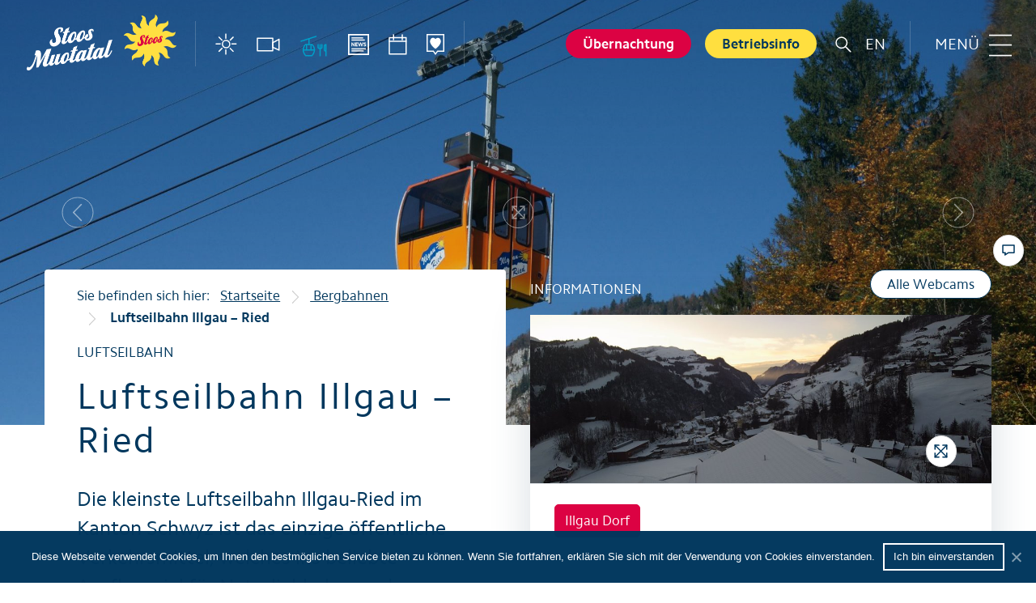

--- FILE ---
content_type: text/html; charset=UTF-8
request_url: https://stoos-muotatal.ch/train/luftseilbahn-ried-illgau/
body_size: 14807
content:
<!DOCTYPE html><html
lang=de-DE><head><meta
charset="UTF-8"><meta
http-equiv="X-UA-Compatible" content="IE=edge"><meta
name="viewport" content="width=device-width, initial-scale=1, shrink-to-fit=no"><meta
name="mobile-web-app-capable" content="yes"><meta
name="apple-mobile-web-app-capable" content="yes"><meta
name="apple-mobile-web-app-title" content="Stoos - Jetzt die perfekte Auszeit planen!"><link
rel=profile href=http://gmpg.org/xfn/11><link
rel=pingback href=https://stoos-muotatal.ch/xmlrpc.php><link
rel=apple-touch-icon sizes=180x180 href=https://stoos-muotatal.ch/wp-content/themes/stoos/img/favicons/apple-touch-icon.png><link
rel=icon type=image/png sizes=32x32 href=https://stoos-muotatal.ch/wp-content/themes/stoos/img/favicons/favicon-32x32.png><link
rel=icon type=image/png sizes=16x16 href=https://stoos-muotatal.ch/wp-content/themes/stoos/img/favicons/favicon-16x16.png><link
rel=manifest href=https://stoos-muotatal.ch/wp-content/themes/stoos/img/favicons/manifest.json><link
rel=mask-icon href=https://stoos-muotatal.ch/wp-content/themes/stoos/img/favicons/safari-pinned-tab.svg color=#5bbad5><link
rel="shortcut icon" href=https://stoos-muotatal.ch/wp-content/themes/stoos/img/favicons/favicon.ico><link
href="https://stoos-muotatal.ch/wp-content/themes/stoos/img/logo_smt_rgb_Mobile Version_158x158.jpg" rel=apple-touch-icon sizes=158x158><link
href="https://stoos-muotatal.ch/wp-content/themes/stoos/img/logo_smt_rgb_Mobile Version_158x158.jpg" rel=icon sizes=158x158><meta
name="msapplication-config" content="https://stoos-muotatal.ch/wp-content/themes/stoos/img/favicons/browserconfig.xml"><meta
name="theme-color" content="#ffffff"><meta
name='robots' content='index, follow, max-image-preview:large, max-snippet:-1, max-video-preview:-1'><link
rel=alternate hreflang=de-de href=https://stoos-muotatal.ch/train/luftseilbahn-ried-illgau/ ><link
rel=alternate hreflang=en-us href=https://stoos-muotatal.ch/en/train/illgau-ried/ ><title>Luftseilbahn Ried - Illgau</title><meta
name="description" content="Die Luftseilbahn Ried - Illgau ist die kleinste Bergbahn im Kanton Schwyz und das einzige öffentliche Verkehrsmittel, welches nach Illgau fährt. Das sonnige Bergdorf ist Sommer wie Winter Ausgangspunkt für Wanderungen in der ruhigen Natur – umgeben von der Berglandschaft."><link
rel=canonical href=https://stoos-muotatal.ch/train/luftseilbahn-ried-illgau/ ><meta
property="og:locale" content="de_DE"><meta
property="og:type" content="article"><meta
property="og:title" content="Luftseilbahn Ried - Illgau"><meta
property="og:description" content="Die Luftseilbahn Ried - Illgau ist die kleinste Bergbahn im Kanton Schwyz und das einzige öffentliche Verkehrsmittel, welches nach Illgau fährt. Das sonnige Bergdorf ist Sommer wie Winter Ausgangspunkt für Wanderungen in der ruhigen Natur – umgeben von der Berglandschaft."><meta
property="og:url" content="https://stoos-muotatal.ch/train/luftseilbahn-ried-illgau/"><meta
property="og:site_name" content="Stoos"><meta
property="article:publisher" content="https://www.facebook.com/Stoos.SZ/"><meta
property="article:modified_time" content="2026-01-23T12:41:12+00:00"><meta
property="og:image" content="https://stoos-muotatal.ch/wp-content/uploads/2017/11/Illgau_Sommer_Luftseilbahn-Illgau-Ried_vor-Talstation.jpg"><meta
property="og:image:width" content="2048"><meta
property="og:image:height" content="1274"><meta
name="twitter:card" content="summary_large_image"> <script type=application/ld+json class=yoast-schema-graph>{"@context":"https://schema.org","@graph":[{"@type":"Organization","@id":"https://stoos-muotatal.ch/#organization","name":"Stoos-Muotatal","url":"https://stoos-muotatal.ch/","sameAs":["https://www.facebook.com/Stoos.SZ/","https://www.instagram.com/stoos.ch/","https://ch.linkedin.com/company/stoosbahnen-ag","https://www.youtube.com/channel/UCZtFC4tuuRrv9QHsqbonZXQ"],"logo":{"@type":"ImageObject","@id":"https://stoos-muotatal.ch/#logo","inLanguage":"de","url":"https://stoos-muotatal.ch/wp-content/uploads/2017/12/SMT_Logo-mit-weissem-Rand.jpg","contentUrl":"https://stoos-muotatal.ch/wp-content/uploads/2017/12/SMT_Logo-mit-weissem-Rand.jpg","width":2048,"height":1217,"caption":"Stoos-Muotatal"},"image":{"@id":"https://stoos-muotatal.ch/#logo"}},{"@type":"WebSite","@id":"https://stoos-muotatal.ch/#website","url":"https://stoos-muotatal.ch/","name":"Stoos","description":"Jetzt die perfekte Auszeit planen!","publisher":{"@id":"https://stoos-muotatal.ch/#organization"},"potentialAction":[{"@type":"SearchAction","target":{"@type":"EntryPoint","urlTemplate":"https://stoos-muotatal.ch/?s={search_term_string}"},"query-input":"required name=search_term_string"}],"inLanguage":"de"},{"@type":"ImageObject","@id":"https://stoos-muotatal.ch/train/luftseilbahn-ried-illgau/#primaryimage","inLanguage":"de","url":"https://stoos-muotatal.ch/wp-content/uploads/2017/11/Illgau_Sommer_Luftseilbahn-Illgau-Ried_vor-Talstation.jpg","contentUrl":"https://stoos-muotatal.ch/wp-content/uploads/2017/11/Illgau_Sommer_Luftseilbahn-Illgau-Ried_vor-Talstation.jpg","width":2048,"height":1274,"caption":"Luftseilbahn Ried-Illgau mit blauem Himmel"},{"@type":"WebPage","@id":"https://stoos-muotatal.ch/train/luftseilbahn-ried-illgau/#webpage","url":"https://stoos-muotatal.ch/train/luftseilbahn-ried-illgau/","name":"Luftseilbahn Ried - Illgau","isPartOf":{"@id":"https://stoos-muotatal.ch/#website"},"primaryImageOfPage":{"@id":"https://stoos-muotatal.ch/train/luftseilbahn-ried-illgau/#primaryimage"},"datePublished":"2017-11-10T14:52:45+00:00","dateModified":"2026-01-23T12:41:12+00:00","description":"Die Luftseilbahn Ried - Illgau ist die kleinste Bergbahn im Kanton Schwyz und das einzige \u00f6ffentliche Verkehrsmittel, welches nach Illgau f\u00e4hrt. Das sonnige Bergdorf ist Sommer wie Winter Ausgangspunkt f\u00fcr Wanderungen in der ruhigen Natur \u2013 umgeben von der Berglandschaft.","breadcrumb":{"@id":"https://stoos-muotatal.ch/train/luftseilbahn-ried-illgau/#breadcrumb"},"inLanguage":"de","potentialAction":[{"@type":"ReadAction","target":["https://stoos-muotatal.ch/train/luftseilbahn-ried-illgau/"]}]},{"@type":"BreadcrumbList","@id":"https://stoos-muotatal.ch/train/luftseilbahn-ried-illgau/#breadcrumb","itemListElement":[{"@type":"ListItem","position":1,"name":"Home","item":"https://stoos-muotatal.ch/"},{"@type":"ListItem","position":2,"name":"Luftseilbahn Illgau &#8211; Ried"}]}]}</script> <link
rel=dns-prefetch href=//s.w.org> <script>window._wpemojiSettings = {"baseUrl":"https:\/\/s.w.org\/images\/core\/emoji\/13.1.0\/72x72\/","ext":".png","svgUrl":"https:\/\/s.w.org\/images\/core\/emoji\/13.1.0\/svg\/","svgExt":".svg","source":{"concatemoji":"https:\/\/stoos-muotatal.ch\/wp-includes\/js\/wp-emoji-release.min.js?ver=eae22f6d880ba4dee90d4b968096ef74"}};
			!function(e,a,t){var n,r,o,i=a.createElement("canvas"),p=i.getContext&&i.getContext("2d");function s(e,t){var a=String.fromCharCode;p.clearRect(0,0,i.width,i.height),p.fillText(a.apply(this,e),0,0);e=i.toDataURL();return p.clearRect(0,0,i.width,i.height),p.fillText(a.apply(this,t),0,0),e===i.toDataURL()}function c(e){var t=a.createElement("script");t.src=e,t.defer=t.type="text/javascript",a.getElementsByTagName("head")[0].appendChild(t)}for(o=Array("flag","emoji"),t.supports={everything:!0,everythingExceptFlag:!0},r=0;r<o.length;r++)t.supports[o[r]]=function(e){if(!p||!p.fillText)return!1;switch(p.textBaseline="top",p.font="600 32px Arial",e){case"flag":return s([127987,65039,8205,9895,65039],[127987,65039,8203,9895,65039])?!1:!s([55356,56826,55356,56819],[55356,56826,8203,55356,56819])&&!s([55356,57332,56128,56423,56128,56418,56128,56421,56128,56430,56128,56423,56128,56447],[55356,57332,8203,56128,56423,8203,56128,56418,8203,56128,56421,8203,56128,56430,8203,56128,56423,8203,56128,56447]);case"emoji":return!s([10084,65039,8205,55357,56613],[10084,65039,8203,55357,56613])}return!1}(o[r]),t.supports.everything=t.supports.everything&&t.supports[o[r]],"flag"!==o[r]&&(t.supports.everythingExceptFlag=t.supports.everythingExceptFlag&&t.supports[o[r]]);t.supports.everythingExceptFlag=t.supports.everythingExceptFlag&&!t.supports.flag,t.DOMReady=!1,t.readyCallback=function(){t.DOMReady=!0},t.supports.everything||(n=function(){t.readyCallback()},a.addEventListener?(a.addEventListener("DOMContentLoaded",n,!1),e.addEventListener("load",n,!1)):(e.attachEvent("onload",n),a.attachEvent("onreadystatechange",function(){"complete"===a.readyState&&t.readyCallback()})),(n=t.source||{}).concatemoji?c(n.concatemoji):n.wpemoji&&n.twemoji&&(c(n.twemoji),c(n.wpemoji)))}(window,document,window._wpemojiSettings);</script> <style>img.wp-smiley,
img.emoji {
	display: inline !important;
	border: none !important;
	box-shadow: none !important;
	height: 1em !important;
	width: 1em !important;
	margin: 0 .07em !important;
	vertical-align: -0.1em !important;
	background: none !important;
	padding: 0 !important;
}</style><link
rel=stylesheet id=wp-block-library-css  href='https://stoos-muotatal.ch/wp-includes/css/dist/block-library/style.min.css?ver=eae22f6d880ba4dee90d4b968096ef74' type=text/css media=all><link
rel=stylesheet id=simple-sitemap-css-css  href='https://stoos-muotatal.ch/wp-content/plugins/simple-sitemap/lib/assets/css/simple-sitemap.css?ver=eae22f6d880ba4dee90d4b968096ef74' type=text/css media=all><link
rel=stylesheet id=menu-image-css  href='https://stoos-muotatal.ch/wp-content/plugins/menu-image/includes/css/menu-image.css?ver=3.0.4' type=text/css media=all><link
rel=stylesheet id=dashicons-css  href='https://stoos-muotatal.ch/wp-includes/css/dashicons.min.css?ver=eae22f6d880ba4dee90d4b968096ef74' type=text/css media=all><link
rel=stylesheet id=wp-smart-crop-renderer-css  href='https://stoos-muotatal.ch/wp-content/plugins/wp-smartcrop/css/image-renderer.css?ver=2.0.2' type=text/css media=all><link
rel=stylesheet id=child-understrap-styles-css  href='https://stoos-muotatal.ch/wp-content/themes/stoos/style.min.css?ver=1740410458' type=text/css media=all><link
rel=stylesheet id=cookie-notice-front-css  href='https://stoos-muotatal.ch/wp-content/plugins/cookie-notice/includes/../css/front.min.css?ver=eae22f6d880ba4dee90d4b968096ef74' type=text/css media=all> <script src='https://stoos-muotatal.ch/wp-includes/js/jquery/jquery.min.js?ver=3.6.0' id=jquery-core-js></script> <script src='https://stoos-muotatal.ch/wp-includes/js/jquery/jquery-migrate.min.js?ver=3.3.2' id=jquery-migrate-js></script> <script src='https://stoos-muotatal.ch/wp-content/themes/understrap/js/popper.min.js?ver=eae22f6d880ba4dee90d4b968096ef74' id=popper-scripts-js></script> <script id=cookie-notice-front-js-extra>var cnArgs = {"ajaxUrl":"https:\/\/stoos-muotatal.ch\/wp-admin\/admin-ajax.php","nonce":"09ae61a8a9","hideEffect":"fade","position":"bottom","onScroll":"0","onScrollOffset":"100","onClick":"0","cookieName":"cookie_notice_accepted","cookieTime":"2592000","cookieTimeRejected":"2592000","cookiePath":"\/","cookieDomain":"","redirection":"0","cache":"1","refuse":"0","revokeCookies":"0","revokeCookiesOpt":"automatic","secure":"1"};</script> <script async src='https://stoos-muotatal.ch/wp-content/plugins/cookie-notice/includes/../js/front.min.js?ver=2.1.4' id=cookie-notice-front-js></script> <link
rel=https://api.w.org/ href=https://stoos-muotatal.ch/wp-json/ ><link
rel=alternate type=application/json+oembed href="https://stoos-muotatal.ch/wp-json/oembed/1.0/embed?url=https%3A%2F%2Fstoos-muotatal.ch%2Ftrain%2Fluftseilbahn-ried-illgau%2F"><link
rel=alternate type=text/xml+oembed href="https://stoos-muotatal.ch/wp-json/oembed/1.0/embed?url=https%3A%2F%2Fstoos-muotatal.ch%2Ftrain%2Fluftseilbahn-ried-illgau%2F&#038;format=xml"><meta
name="generator" content="WPML ver:4.2.4 stt:1,3;"><style>.recentcomments a{display:inline !important;padding:0 !important;margin:0 !important;}</style><style id=wp-custom-css>.youtube-responsive-container {
position:relative;
padding-bottom:56.25%;
padding-top:30px;
height:0;
overflow:hidden;
}

.youtube-responsive-container iframe, .youtube-responsive-container object, .youtube-responsive-container embed {
position:absolute;
top:0;
left:0;
width:100%;
height:100%;
}</style> <script>(function(w,d,s,l,i){w[l]=w[l]||[];w[l].push({'gtm.start':
                new Date().getTime(),event:'gtm.js'});var f=d.getElementsByTagName(s)[0],
            j=d.createElement(s),dl=l!='dataLayer'?'&l='+l:'';j.async=true;j.src=
            'https://www.googletagmanager.com/gtm.js?id='+i+dl;f.parentNode.insertBefore(j,f);
        })(window,document,'script','dataLayer','GTM-T44TSQ5');</script> 
 <script src="https://secure.adnxs.com/seg?add=18078240&t=1"></script> </head><body
class="train-template-default single single-train postid-443 group-blog cookies-not-set"><noscript><iframe
src="https://www.googletagmanager.com/ns.html?id=GTM-T44TSQ5"
height=0 width=0 style=display:none;visibility:hidden></iframe></noscript><section
class=content-contact-box id=contact-box>
<button
id=contact-box-close type=button class=close aria-label=Close>
<span
aria-hidden=true>&times;</span>
</button><div
class="container info no-border"><h3>Brauchen Sie Hilfe?</h3><p>Wir freuen uns auf Ihre Kontaktaufnahme.</p></div><div
class="container info"><div
class=icon-box><div
class="icon icon-mail"></div></div>
<a
href=mailto:info@stoos-muotatal.ch>info@stoos-muotatal.ch</a></div><div
class="container info"><div
class=icon-box><div
class="icon icon-phone"></div></div>
+41 (0)41 818 08 80</div><div
class="container info"><div
class=icon-box><div
class="icon icon-pin"></div></div><div
class=address>
<strong>Stoos-Muotatal Tourismus GmbH</strong><br>
Grundstrasse 232<br>
6430 Schwyz</div></div></section><div
id=contact-box-open>
<span>
Sie brauchen Hilfe? </span><div
class=icon-box><div
class="icon icon-comment"></div></div></div><header><nav
class=navigation-wrapper><div
class="header-nav loading"><div
class="container-fluid nav-container clearfix"><div
class=top-bar>
<a
href=https://stoos-muotatal.ch><img
class=logo src=https://stoos-muotatal.ch/wp-content/themes/stoos/img/logo.png></a><ul
class="nav-left d-none">
<li
class=border-left><a
href=https://stoos-muotatal.ch/wetter/ ><span
class="icon icon-sonne-white"></span><span
class=menu-title>Wetter</span></a></li>
<li><a
href=https://stoos-muotatal.ch/webcams/ ><span
class="icon icon-cam-white"></span><span
class=menu-title>Webcams</span></a></li>
<li><a
href=https://stoos-muotatal.ch/betriebsinformationen/ class=active><span
class="icon icon-cable-car-restaurant-white"></span><span
class=menu-title>Betrieb</span></a></li>
<li><a
href=https://stoos-muotatal.ch/topaktuelle-infos/ ><span
class="icon icon-news-white"></span><span
class=menu-title>News</span></a></li>
<li><a
href=https://stoos-muotatal.ch/events/ ><span
class="icon icon-events-white"></span><span
class=menu-title>Events</span></a></li>
<li
class=border-right><a
href=https://stoos-muotatal.ch/socialwall/ ><span
class="icon icon-socialwall-white"></span><span
class=menu-title>Social Wall</span></a></li></ul><ul
class=nav-right>
<li
class="menu-btn border-left"><a
href=javascript:void(null)><span
class="d-none d-lg-inline-block">MENÜ </span><img
src=https://stoos-muotatal.ch/wp-content/themes/stoos/img/icon-menu-white.png></a></li>
<li
class=language-btn><a
href=https://stoos-muotatal.ch/en/train/illgau-ried/ >EN</a></li>
<li
class="d-none d-lg-block"><a
href=https://stoos-muotatal.ch/suche/ ><span
class="icon icon-search-white"></span></a></li><li
class=book-custom><a
href=https://stoos-muotatal.ch/betriebsinformationen/ class="btn btn-link">Betriebsinfo</a></li>
<li
class=book-now>
<a
href="https://tportal.tomas.travel/Stoos/ukv/search?lang=de" target=_blank class="btn btn-link">Übernachtung</a>
</li></ul></div></div></div><div
class="fly-out menu"><div
class=fly-out-inner><div
class="container container-categories"><div
class="row row-categories" data-children=.menu-item-block id=menu-accordion><div
class="d-lg-none col-lg-4 col-xl-3 menu-item-block"><div
class=search-container><form
method=get id=searchform-nav class=search-form action=https://stoos-muotatal.ch/ role=search><div
class=input-group>
<input
class="field form-control" id=s-nav name=s type=text required
placeholder="Was suchen Sie?">
<span
class=search-btn>
<input
class=sr-only id=searchsubmit-nav name=submit type=submit>
<label
for=searchsubmit-nav class="icon icon-search-white"></label>
</span></div></form></div></div><div
class="col-lg-4 col-xxl d-none d-xxl-block menu-item-block">
<a
href=http://stoos-muotatal.ch><h3 class="d-none d-xxl-block">Region</h3>
</a><div
id=menu-block-0 class=collapse><ul
class="list-unstyled links">
<li><a
href=https://stoos-muotatal.ch/place/stoos/ class>Stoos</a></li>
<li><a
href=https://stoos-muotatal.ch/place/muotathal/ class>Muotathal</a></li>
<li><a
href=https://stoos-muotatal.ch/place/morschach/ class>Morschach</a></li>
<li><a
href=https://stoos-muotatal.ch/place/illgau/ class>Illgau</a></li>
<li><a
href="https://tportal.tomas.travel/Stoos/ukv/search?globalReset=1&#038;lang=de" class>Unterkünfte</a></li>
<li><a
href=https://stoos-muotatal.ch/restaurants/ class>Restaurants</a></li>
<li><a
href=https://stoos-muotatal.ch/events/ class>Events</a></li>
<li><a
href=https://stoos-muotatal.ch/tipps-fuer-feriengaeste/ class>Tipps für Feriengäste</a></li>
<li><a
href=https://stoos-muotatal.ch/broschueren-downloaden-bestellen/ class>Broschüren / Prospekte</a></li></ul></div></div><div
class="col-lg-4 col-xxl d-xxl-none menu-item-block">
<a
href=http://stoos-muotatal.ch><h3 class="d-none d-lg-block" >Region</h3>
</a><a
class="menu-block-headline d-lg-none" data-toggle=collapse data-parent=#menu-accordion href=#menu-block-1>
Region </a><div
id=menu-block-1 class=collapse><ul
class="list-unstyled links">
<li><a
href=https://stoos-muotatal.ch/place/stoos/ class>Stoos</a></li>
<li><a
href=https://stoos-muotatal.ch/place/muotathal/ class>Muotathal</a></li>
<li><a
href=https://stoos-muotatal.ch/place/morschach/ class>Morschach</a></li>
<li><a
href=https://stoos-muotatal.ch/place/illgau/ class>Illgau</a></li>
<li
class=d-lg-none><a
href="https://tportal.tomas.travel/Stoos/ukv/search?globalReset=1&#038;lang=de" class>Unterkünfte</a></li>
<li
class=d-lg-none><a
href=https://stoos-muotatal.ch/restaurants/ class>Restaurants</a></li>
<li
class=d-lg-none><a
href=https://stoos-muotatal.ch/events/ class>Events</a></li>
<li
class=d-lg-none><a
href=https://stoos-muotatal.ch/tipps-fuer-feriengaeste/ class>Tipps für Feriengäste</a></li>
<li
class=d-lg-none><a
href=https://stoos-muotatal.ch/broschueren-downloaden-bestellen/ class>Broschüren / Prospekte</a></li></ul></div></div><div
class="col-lg-4 col-xxl d-xxl-none pb-lg-4 menu-item-block"><div
id=menu-block-2 class=collapse><ul
class="list-unstyled links"><li><a
href="https://tportal.tomas.travel/Stoos/ukv/search?globalReset=1&#038;lang=de" class>Unterkünfte</a></li><li><a
href=https://stoos-muotatal.ch/restaurants/ class>Restaurants</a></li><li><a
href=https://stoos-muotatal.ch/events/ class>Events</a></li><li><a
href=https://stoos-muotatal.ch/tipps-fuer-feriengaeste/ class>Tipps für Feriengäste</a></li><li><a
href=https://stoos-muotatal.ch/broschueren-downloaden-bestellen/ class>Broschüren / Prospekte</a></li></ul></div></div><div
class="col-lg-4 col-xxl d-none d-xxl-block menu-item-block">
<a
href=https://stoos-muotatal.ch/bergbahnen><h3 class="d-none d-xxl-block">Bergbahnen</h3>
</a><div
id=menu-block-3 class=collapse><ul
class="list-unstyled links">
<li><a
href=https://stoos-muotatal.ch/train/stoosbahnen/ class>Stoosbahnen</a></li>
<li><a
href=https://stoos-muotatal.ch/train/luftseilbahn-ried-illgau/ class>Luftseilbahn Illgau–Ried</a></li>
<li><a
href=https://stoos-muotatal.ch/train/luftseilbahn-illgau-vorderoberberg/ class>Luftseilbahn Illgau–St. Karl</a></li>
<li><a
href=https://stoos-muotatal.ch/train/glattalpbahn-wanderparadies-fuer-familien-und-bergsteiger-zuhinderst-im-muotathal/ class>Luftseilbahn Sahli-Glattalp</a></li></ul></div></div><div
class="col-lg-4 col-xxl d-xxl-none menu-item-block">
<a
href=https://stoos-muotatal.ch/bergbahnen><h3 class="d-none d-lg-block" >Bergbahnen</h3>
</a><a
class="menu-block-headline d-lg-none" data-toggle=collapse data-parent=#menu-accordion href=#menu-block-4>
Bergbahnen </a><div
id=menu-block-4 class=collapse><ul
class="list-unstyled links">
<li><a
href=https://stoos-muotatal.ch/train/stoosbahnen/ class>Stoosbahnen</a></li>
<li><a
href=https://stoos-muotatal.ch/train/luftseilbahn-ried-illgau/ class>Luftseilbahn Illgau–Ried</a></li>
<li><a
href=https://stoos-muotatal.ch/train/luftseilbahn-illgau-vorderoberberg/ class>Luftseilbahn Illgau–St. Karl</a></li>
<li><a
href=https://stoos-muotatal.ch/train/glattalpbahn-wanderparadies-fuer-familien-und-bergsteiger-zuhinderst-im-muotathal/ class>Luftseilbahn Sahli-Glattalp</a></li></ul></div></div><div
class="col-lg-4 col-xxl d-none d-xxl-block menu-item-block">
<a
href="https://stoos-muotatal.ch/aktivitaeten/?filterPlace=0&amp;filterCategory=185"><h3 class="d-none d-xxl-block">Winter</h3>
</a><div
id=menu-block-5 class=collapse><ul
class="list-unstyled links">
<li><a
href=https://stoos-muotatal.ch/wintersport/ class>Wintersport</a></li>
<li><a
href="https://stoos-muotatal.ch/touren/#bm=oac%3Awinter&#038;cat=Wintertouren-main&#038;filter=r-fullyTranslatedLangus-,sb-sortedBy-0&#038;ov=slope,winter_alpine&#038;view=gallery&#038;zc=11,8.54462,46.95729" class>Aktivitätenkarte</a></li>
<li><a
href=https://stoos-muotatal.ch/husky-erlebnisse/ class>Husky-Erlebnisse</a></li>
<li><a
href=https://stoos-muotatal.ch/hoehlenerlebnis-hoelloch/ class>Höhlenerlebnis Hölloch</a></li>
<li><a
href=https://stoos-muotatal.ch/sport-rental-shops/ class>Sport- & Rental Shops</a></li>
<li><a
href=https://stoos-muotatal.ch/seminare-und-gruppen/ class>Gruppen & Seminare</a></li>
<li><a
href=https://stoos-muotatal.ch/wellness-und-spa/ class>Wellness und Spa</a></li>
<li><a
href=https://stoos-muotatal.ch/top-6-erlebnisse-im-winter/ class>Top 6 Wintererlebnisse</a></li></ul>
<a
href="https://stoos-muotatal.ch/aktivitaeten/?filterPlace=0&#038;filterCategory=185" class="btn btn-secondary btn-sm d-none d-lg-inline" role=button>Alle Winteraktivitäten</a></div></div><div
class="col-lg-4 col-xxl d-xxl-none menu-item-block">
<a
href="https://stoos-muotatal.ch/aktivitaeten/?filterPlace=0&amp;filterCategory=185"><h3 class="d-none d-lg-block" >Winter</h3>
</a><a
class="menu-block-headline d-lg-none" data-toggle=collapse data-parent=#menu-accordion href=#menu-block-6>
Winter </a><div
id=menu-block-6 class=collapse><ul
class="list-unstyled links">
<li><a
href=https://stoos-muotatal.ch/wintersport/ class>Wintersport</a></li>
<li><a
href="https://stoos-muotatal.ch/touren/#bm=oac%3Awinter&#038;cat=Wintertouren-main&#038;filter=r-fullyTranslatedLangus-,sb-sortedBy-0&#038;ov=slope,winter_alpine&#038;view=gallery&#038;zc=11,8.54462,46.95729" class>Aktivitätenkarte</a></li>
<li><a
href=https://stoos-muotatal.ch/husky-erlebnisse/ class>Husky-Erlebnisse</a></li>
<li><a
href=https://stoos-muotatal.ch/hoehlenerlebnis-hoelloch/ class>Höhlenerlebnis Hölloch</a></li>
<li><a
href=https://stoos-muotatal.ch/sport-rental-shops/ class>Sport- & Rental Shops</a></li>
<li><a
href=https://stoos-muotatal.ch/seminare-und-gruppen/ class>Gruppen & Seminare</a></li>
<li><a
href=https://stoos-muotatal.ch/wellness-und-spa/ class>Wellness und Spa</a></li>
<li><a
href=https://stoos-muotatal.ch/top-6-erlebnisse-im-winter/ class>Top 6 Wintererlebnisse</a></li></ul>
<a
href="https://stoos-muotatal.ch/aktivitaeten/?filterPlace=0&#038;filterCategory=185"                                       class="btn btn-secondary btn-sm d-none d-lg-inline"
role=button>Alle Winteraktivitäten</a></div></div><div
class="col-lg-4 col-xxl d-none d-xxl-block menu-item-block">
<a
href="https://stoos-muotatal.ch/aktivitaeten/?filterPlace=0&amp;filterCategory=183"><h3 class="d-none d-xxl-block">Sommer</h3>
</a><div
id=menu-block-7 class=collapse><ul
class="list-unstyled links">
<li><a
href=https://stoos-muotatal.ch/wandern/ class>Wandern</a></li>
<li><a
href=https://stoos-muotatal.ch/touren class>Aktivitätenkarte</a></li>
<li><a
href=https://stoos-muotatal.ch/husky-erlebnisse/ class>Husky-Erlebnisse</a></li>
<li><a
href=https://stoos-muotatal.ch/hoehlenerlebnis-hoelloch/ class>Höhlenerlebnis Hölloch</a></li>
<li><a
href=https://stoos-muotatal.ch/activities/golfplatz-axenstein/ class>Golfplatz Axenstein</a></li>
<li><a
href=https://stoos-muotatal.ch/seminare-und-gruppen/ class>Gruppen & Seminare</a></li>
<li><a
href=https://stoos-muotatal.ch/wellness-und-spa/ class>Wellness und Spa</a></li>
<li><a
href=https://stoos-muotatal.ch/top-6-sommererlebnisse/ class>Top 6 Sommererlebnisse</a></li></ul>
<a
href="https://stoos-muotatal.ch/aktivitaeten/?filterPlace=0&#038;filterCategory=183" class="btn btn-secondary btn-sm d-none d-lg-inline" role=button>Alle Sommeraktivitäten</a></div></div><div
class="col-lg-4 col-xxl d-xxl-none menu-item-block">
<a
href="https://stoos-muotatal.ch/aktivitaeten/?filterPlace=0&amp;filterCategory=183"><h3 class="d-none d-lg-block" >Sommer</h3>
</a><a
class="menu-block-headline d-lg-none" data-toggle=collapse data-parent=#menu-accordion href=#menu-block-8>
Sommer </a><div
id=menu-block-8 class=collapse><ul
class="list-unstyled links">
<li><a
href=https://stoos-muotatal.ch/wandern/ class>Wandern</a></li>
<li><a
href=https://stoos-muotatal.ch/touren class>Aktivitätenkarte</a></li>
<li><a
href=https://stoos-muotatal.ch/husky-erlebnisse/ class>Husky-Erlebnisse</a></li>
<li><a
href=https://stoos-muotatal.ch/hoehlenerlebnis-hoelloch/ class>Höhlenerlebnis Hölloch</a></li>
<li><a
href=https://stoos-muotatal.ch/activities/golfplatz-axenstein/ class>Golfplatz Axenstein</a></li>
<li><a
href=https://stoos-muotatal.ch/seminare-und-gruppen/ class>Gruppen & Seminare</a></li>
<li><a
href=https://stoos-muotatal.ch/wellness-und-spa/ class>Wellness und Spa</a></li>
<li><a
href=https://stoos-muotatal.ch/top-6-sommererlebnisse/ class>Top 6 Sommererlebnisse</a></li></ul>
<a
href="https://stoos-muotatal.ch/aktivitaeten/?filterPlace=0&#038;filterCategory=183"                                       class="btn btn-secondary btn-sm d-none d-lg-inline"
role=button>Alle Sommeraktivitäten</a></div></div><div
class="col-lg-4 col-xxl d-none d-xxl-block menu-item-block">
<a
href="http://stoos-muotatal.ch/aktivitaeten/?filterPlace=0&amp;filterCategory=364"><h3 class="d-none d-xxl-block">Familie</h3>
</a><div
id=menu-block-9 class=collapse><ul
class="list-unstyled links">
<li><a
href=https://stoos-muotatal.ch/top-6-erlebnisse-fuer-familien-im-winter/ class>Top 6 Familienerlebnisse Winter</a></li>
<li><a
href=https://stoos-muotatal.ch/activities/skifahren-mit-kindern/ class>Skifahren mit Kindern</a></li>
<li><a
href=https://stoos-muotatal.ch/swiss-holiday-park/ class>Swiss Holiday Park</a></li>
<li><a
href=https://stoos-muotatal.ch/husky-erlebnisse-fuer-kinder/ class>Husky-Erlebnisse für Kinder</a></li>
<li><a
href=https://stoos-muotatal.ch/top-6-erlebnisse-fuer-familien/ class>Top 6 Familienerlebnisse Sommer</a></li>
<li><a
href=https://stoos-muotatal.ch/activities/wandern-mit-kinder/ class>Wandern mit Kindern</a></li></ul>
<a
href="http://stoos-muotatal.ch/aktivitaeten/?filterPlace=0&#038;filterCategory=293" class="btn btn-secondary btn-sm d-none d-lg-inline" role=button>Alle Familienaktivitäten</a></div></div><div
class="col-lg-4 col-xxl d-xxl-none menu-item-block">
<a
href="http://stoos-muotatal.ch/aktivitaeten/?filterPlace=0&amp;filterCategory=364"><h3 class="d-none d-lg-block" >Familie</h3>
</a><a
class="menu-block-headline d-lg-none" data-toggle=collapse data-parent=#menu-accordion href=#menu-block-10>
Familie </a><div
id=menu-block-10 class=collapse><ul
class="list-unstyled links">
<li><a
href=https://stoos-muotatal.ch/top-6-erlebnisse-fuer-familien-im-winter/ class>Top 6 Familienerlebnisse Winter</a></li>
<li><a
href=https://stoos-muotatal.ch/activities/skifahren-mit-kindern/ class>Skifahren mit Kindern</a></li>
<li><a
href=https://stoos-muotatal.ch/swiss-holiday-park/ class>Swiss Holiday Park</a></li>
<li><a
href=https://stoos-muotatal.ch/husky-erlebnisse-fuer-kinder/ class>Husky-Erlebnisse für Kinder</a></li>
<li><a
href=https://stoos-muotatal.ch/top-6-erlebnisse-fuer-familien/ class>Top 6 Familienerlebnisse Sommer</a></li>
<li><a
href=https://stoos-muotatal.ch/activities/wandern-mit-kinder/ class>Wandern mit Kindern</a></li></ul>
<a
href="http://stoos-muotatal.ch/aktivitaeten/?filterPlace=0&#038;filterCategory=293"                                       class="btn btn-secondary btn-sm d-none d-lg-inline"
role=button>Alle Familienaktivitäten</a></div></div></div></div></div></div></nav><nav
class=mobile-live-navigation><div
class=booking-container></div><div
class="container nav-container"></div></nav><div
class=jumbotron-hero><div
id=jumbotron-hero-carousel class="jumbotron-hero-carousel owl-carousel"><div
class="item item-0">
<img
src=https://stoos-muotatal.ch/wp-content/uploads/2017/11/Illgau_Sommer_Luftseilbahn-Illgau-Ried_vor-Talstation-2048x1152.jpg srcset="https://stoos-muotatal.ch/wp-content/uploads/2017/11/Illgau_Sommer_Luftseilbahn-Illgau-Ried_vor-Talstation-2048x1152.jpg 2048w, https://stoos-muotatal.ch/wp-content/uploads/2017/11/Illgau_Sommer_Luftseilbahn-Illgau-Ried_vor-Talstation-1024x576.jpg 1024w, https://stoos-muotatal.ch/wp-content/uploads/2017/11/Illgau_Sommer_Luftseilbahn-Illgau-Ried_vor-Talstation-768x432.jpg 768w, https://stoos-muotatal.ch/wp-content/uploads/2017/11/Illgau_Sommer_Luftseilbahn-Illgau-Ried_vor-Talstation-570x320.jpg 570w, https://stoos-muotatal.ch/wp-content/uploads/2017/11/Illgau_Sommer_Luftseilbahn-Illgau-Ried_vor-Talstation-268x150.jpg 268w, https://stoos-muotatal.ch/wp-content/uploads/2017/11/Illgau_Sommer_Luftseilbahn-Illgau-Ried_vor-Talstation-24x15.jpg 24w" alt></div><div
class="item item-1">
<img
src=https://stoos-muotatal.ch/wp-content/uploads/2017/11/Illgau_Sommer_Luftseilbahn-Illgau-Ried_gegen-Talstation-2048x1152.jpg srcset="https://stoos-muotatal.ch/wp-content/uploads/2017/11/Illgau_Sommer_Luftseilbahn-Illgau-Ried_gegen-Talstation-2048x1152.jpg 2048w, https://stoos-muotatal.ch/wp-content/uploads/2017/11/Illgau_Sommer_Luftseilbahn-Illgau-Ried_gegen-Talstation-1024x576.jpg 1024w, https://stoos-muotatal.ch/wp-content/uploads/2017/11/Illgau_Sommer_Luftseilbahn-Illgau-Ried_gegen-Talstation-768x432.jpg 768w, https://stoos-muotatal.ch/wp-content/uploads/2017/11/Illgau_Sommer_Luftseilbahn-Illgau-Ried_gegen-Talstation-570x320.jpg 570w, https://stoos-muotatal.ch/wp-content/uploads/2017/11/Illgau_Sommer_Luftseilbahn-Illgau-Ried_gegen-Talstation-268x150.jpg 268w, https://stoos-muotatal.ch/wp-content/uploads/2017/11/Illgau_Sommer_Luftseilbahn-Illgau-Ried_gegen-Talstation-24x15.jpg 24w" alt></div><div
class="item item-2">
<img
src=https://stoos-muotatal.ch/wp-content/uploads/2017/11/Illgau_Sommer_Luftseilbahn-Illgau-Ried-2048x1152.jpg srcset="https://stoos-muotatal.ch/wp-content/uploads/2017/11/Illgau_Sommer_Luftseilbahn-Illgau-Ried-2048x1152.jpg 2048w, https://stoos-muotatal.ch/wp-content/uploads/2017/11/Illgau_Sommer_Luftseilbahn-Illgau-Ried-1024x576.jpg 1024w, https://stoos-muotatal.ch/wp-content/uploads/2017/11/Illgau_Sommer_Luftseilbahn-Illgau-Ried-768x432.jpg 768w, https://stoos-muotatal.ch/wp-content/uploads/2017/11/Illgau_Sommer_Luftseilbahn-Illgau-Ried-570x320.jpg 570w, https://stoos-muotatal.ch/wp-content/uploads/2017/11/Illgau_Sommer_Luftseilbahn-Illgau-Ried-268x150.jpg 268w" alt></div></div><div
class="jumbotron-hero-control owl-nav">
<a
class="jumbotron-hero-control-prev owl-prev" href=# data-target=#jumbotron-hero-carousel><div
class=icon-box><div
class="icon icon-arrow-1-white"></div></div>
<span
class=sr-only>Previous</span>
</a>
<a
class=jumbotron-hero-control-expand href=# data-target=#testimonials-carousel><div
class=icon-box><div
class="icon icon-transform-white"></div></div>
<span
class=sr-only>Resize</span>
</a>
<a
class="jumbotron-hero-control-next owl-next" href=# data-target=#jumbotron-hero-carousel><div
class=icon-box><div
class="icon icon-arrow-1-white"></div></div>
<span
class=sr-only>Next</span>
</a></div></div></header><div
class=live-cam-overlay id=live-cam-overlay><div
class=container><header><div
class=icon-box id=close-overlay-btn>
<i
class="icon icon-arrow-1-white small rotate-90"></i></div>
<select
class=form-control id=live-cam-city-select><option
value=stoos>Stoos</option><option
value=illgau>Illgau</option><option
value=muotathal>Muotathal</option><option
value=morschach>Morschach</option>
</select>
<span>
<span
id=cam-count-current>
</span>
von <span
id=cam-count>
</span>
Webcams </span></header><div
class=live-cam-overlay-carousel-wrapper active id=live-cam-overlay-carousel-wrapper-stoos><div
class="owl-carousel owl-theme live-cam-overlay-carousel" id=live-cam-overlay-carousel-stoos><div
class=item data-cam-no=1 data-cam-count=8 data-cam-id=360802><div
class="position-relative w-100"><div
class=cam-iframe-container>
<iframe
data-src=https://feed.yellow.webcam/feed/AKSXMMXXR# style="width:100%; height:100%; border: none;"></iframe></div><div
class=caption><h3>Klingenstock Panorama Bergstation</h3></div></div></div><div
class=item data-cam-no=2 data-cam-count=8 data-cam-id=8433><div
class="position-relative w-100">
<img
class=auto-refresh src=https://stoos-muotatal.ch/wp-content/uploads/webcam_buffer/6455c07816defcccf8d1ddeeb9b0efccC_URL_1024-1024.jpg?1769608366><div
class=caption><h3>Sternegg Skilift</h3></div></div></div><div
class=item data-cam-no=3 data-cam-count=8 data-cam-id=23116><div
class="position-relative w-100">
<img
class=auto-refresh src=https://stoos-muotatal.ch/wp-content/uploads/webcam_buffer/36214b9e0825a41afba2c6f75311a26cC_URL_1024-1024.jpg?1769608366><div
class=caption><h3>Stoos Standseilbahn Bergstation</h3></div></div></div><div
class=item data-cam-no=4 data-cam-count=8 data-cam-id=8440><div
class="position-relative w-100">
<img
class=auto-refresh src=https://stoos-muotatal.ch/wp-content/uploads/webcam_buffer/ae1ccacc5a56183ff462c20bd2d29193C_URL_1024-1024.jpg?1769608366><div
class=caption><h3>Bergstation neue Standseilbahn</h3></div></div></div><div
class=item data-cam-no=5 data-cam-count=8 data-cam-id=8437><div
class="position-relative w-100">
<img
class=auto-refresh src=https://stoos-muotatal.ch/wp-content/uploads/webcam_buffer/8438fcec9ac6d5e7ce7a986e3075d732C_URL_1024-1024.jpg?1769608366><div
class=caption><h3>Fronalpstock Hotel | Restaurant und Sesselbahn</h3></div></div></div><div
class=item data-cam-no=6 data-cam-count=8 data-cam-id=8438><div
class="position-relative w-100">
<img
class=auto-refresh src=https://stoos-muotatal.ch/wp-content/uploads/webcam_buffer/4face1c2bec948c4787d22295ee077c6C_URL_1024-1024.jpg?1769608366><div
class=caption><h3>Fronalpstock Gipfel, Blick nach Brunnen</h3></div></div></div><div
class=item data-cam-no=7 data-cam-count=8 data-cam-id=8435><div
class="position-relative w-100">
<img
class=auto-refresh src=https://stoos-muotatal.ch/wp-content/uploads/webcam_buffer/30a7870cb470f6cd4ef1866ff4a65124C_URL_1024-1024.jpg?1769608366><div
class=caption><h3>Fronalpstock Gipfel, Blick zum Rütli</h3></div></div></div><div
class=item data-cam-no=8 data-cam-count=8 data-cam-id=8434><div
class="position-relative w-100">
<img
class=auto-refresh src=https://stoos-muotatal.ch/wp-content/uploads/webcam_buffer/c7f61258317e4cb51545d8bf811cd2f8C_URL_1024-1024.jpg?1769608366><div
class=caption><h3>Fronalpstock Gipfel, Blick in die Muotataler Bergwelt</h3></div></div></div></div><div
class="text-center owl-theme"><div
class=owl-dots id=lc-overlay-dots-stoos></div></div><div
class=carousel-control-prev data-target=#live-cam-overlay-carousel-stoos>
<a
href=# class="icon-box bg-primary"><div
class="icon icon-arrow-1-white rotate-90 small"></div>
</a></div><div
class=carousel-control-next data-target=#live-cam-overlay-carousel-stoos>
<a
href=# class="icon-box bg-primary"><div
class="icon icon-arrow-1-white rotate-270 small"></div>
</a></div></div><div
class=live-cam-overlay-carousel-wrapper  id=live-cam-overlay-carousel-wrapper-illgau><div
class="owl-carousel owl-theme live-cam-overlay-carousel" id=live-cam-overlay-carousel-illgau><div
class=item data-cam-no=1 data-cam-count=2 data-cam-id=12673><div
class="position-relative w-100"><div
class=cam-iframe-container>
<iframe
data-src=https://feed.yellow.webcam/feed/WZQ5DD2D0 style="width:100%; height:100%; border: none;"></iframe></div><div
class=caption><h3>Illgau Dorf</h3></div></div></div><div
class=item data-cam-no=2 data-cam-count=2 data-cam-id=12698><div
class="position-relative w-100"><div
class=cam-iframe-container>
<iframe
data-src="https://feed.yellow.webcam/feed/JMSOWZI95 " style="width:100%; height:100%; border: none;"></iframe></div><div
class=caption><h3>Illgau Bergstation Vorderoberberg</h3></div></div></div></div><div
class="text-center owl-theme"><div
class=owl-dots id=lc-overlay-dots-illgau></div></div><div
class=carousel-control-prev data-target=#live-cam-overlay-carousel-illgau>
<a
href=# class="icon-box bg-primary"><div
class="icon icon-arrow-1-white rotate-90 small"></div>
</a></div><div
class=carousel-control-next data-target=#live-cam-overlay-carousel-illgau>
<a
href=# class="icon-box bg-primary"><div
class="icon icon-arrow-1-white rotate-270 small"></div>
</a></div></div><div
class=live-cam-overlay-carousel-wrapper  id=live-cam-overlay-carousel-wrapper-muotathal><div
class="owl-carousel owl-theme live-cam-overlay-carousel" id=live-cam-overlay-carousel-muotathal><div
class=item data-cam-no=1 data-cam-count=3 data-cam-id=12674><div
class="position-relative w-100"><div
class=cam-iframe-container>
<iframe
data-src=https://feed.yellow.webcam/feed/VUINIM9UT style="width:100%; height:100%; border: none;"></iframe></div><div
class=caption><h3>Muotathal</h3></div></div></div><div
class=item data-cam-no=2 data-cam-count=3 data-cam-id=8449><div
class="position-relative w-100">
<img
class=auto-refresh src=https://stoos-muotatal.ch/wp-content/uploads/webcam_buffer/b4d8a63b9a003eb4214a79b2dc486549C_URL_1024-1024.jpg?1769608366><div
class=caption><h3>Glattalp Schächentaler Windgällen</h3></div></div></div><div
class=item data-cam-no=3 data-cam-count=3 data-cam-id=8448><div
class="position-relative w-100">
<img
class=auto-refresh src=https://stoos-muotatal.ch/wp-content/uploads/webcam_buffer/18a0e7f61b6d4a5e3bdb04a1c1585764C_URL_1024-1024.jpg?1769608366><div
class=caption><h3>Glattalp Höchturm und Ortstock</h3></div></div></div></div><div
class="text-center owl-theme"><div
class=owl-dots id=lc-overlay-dots-muotathal></div></div><div
class=carousel-control-prev data-target=#live-cam-overlay-carousel-muotathal>
<a
href=# class="icon-box bg-primary"><div
class="icon icon-arrow-1-white rotate-90 small"></div>
</a></div><div
class=carousel-control-next data-target=#live-cam-overlay-carousel-muotathal>
<a
href=# class="icon-box bg-primary"><div
class="icon icon-arrow-1-white rotate-270 small"></div>
</a></div></div><div
class=live-cam-overlay-carousel-wrapper  id=live-cam-overlay-carousel-wrapper-morschach><div
class="owl-carousel owl-theme live-cam-overlay-carousel" id=live-cam-overlay-carousel-morschach><div
class=item data-cam-no=1 data-cam-count=2 data-cam-id=8443><div
class="position-relative w-100"><div
class=cam-iframe-container>
<iframe
data-src="https://shp.roundshot.com/ " style="width:100%; height:100%; border: none;"></iframe></div><div
class=caption><h3>Swiss Holiday Park</h3></div></div></div><div
class=item data-cam-no=2 data-cam-count=2 data-cam-id=316952><div
class="position-relative w-100">
<img
class=auto-refresh src=https://stoos-muotatal.ch/wp-content/uploads/webcam_buffer/e6be3702fe218770ffaa0ad342cbe9c7C_URL_1024-1024.jpg?1769608366><div
class=caption><h3>Golf Club Axenstein Richtung Vierwaldstättersee</h3></div></div></div></div><div
class="text-center owl-theme"><div
class=owl-dots id=lc-overlay-dots-morschach></div></div><div
class=carousel-control-prev data-target=#live-cam-overlay-carousel-morschach>
<a
href=# class="icon-box bg-primary"><div
class="icon icon-arrow-1-white rotate-90 small"></div>
</a></div><div
class=carousel-control-next data-target=#live-cam-overlay-carousel-morschach>
<a
href=# class="icon-box bg-primary"><div
class="icon icon-arrow-1-white rotate-270 small"></div>
</a></div></div></div></div> <script>(function ($) {
        $('#close-overlay-btn').on('click', function () {
            $('#live-cam-overlay').fadeOut('fast');
        });

        $('#live-cam-city-select').on('change', function () {
            var val = $(this).val();
            $('.live-cam-overlay-carousel-wrapper.active').removeClass('active');
            $('#live-cam-overlay-carousel-wrapper-' + val).addClass('active');
            var $carousel = $('#live-cam-overlay-carousel-' + val);
            $carousel
                .trigger('refresh.owl.carousel');
            var $activeItem = $carousel.find('.active .item');
            $('#cam-count-current').html($activeItem.data('cam-no'));
            $('#cam-count').html($activeItem.data('cam-count'));

            lazyLoadIFrame();
        });

        $(document).on('click', '.enlarge[data-overlay-city]', function () {
            var $this = $(this);
            var $liveCamOverlay = $('#live-cam-overlay');
            $liveCamOverlay.fadeIn('fast', function () {
                $(this).css('display', 'flex');
            });
            $('#live-cam-city-select').val($this.data('overlay-city')).change();

            lazyLoadIFrame();

            if ($this.data('id')) {
                var item = $liveCamOverlay.find('[data-cam-id="' + $this.data('id') + '"]').data('cam-no');
                if (item > 1) {
                    item--;
                    $('.live-cam-overlay-carousel-wrapper.active .live-cam-overlay-carousel').trigger('to.owl.carousel', [item, 300, true]);
                }
            }
            return false;
        });

        function lazyLoadIFrame() {
            $('.live-cam-overlay-carousel-wrapper.active iframe').attr('src', function() {
                var src = $(this).attr('data-src');
                if ( window.innerWidth < 600 ) {
                    src = src.replace("noMenu","noGui");
                }
                $(this).removeAttr('data-src');
                return src;
            });
            console.log(window.innerWidth);
        }
    })(jQuery);</script> <main
class=detail-page><div
class=container><div
class=row><div
class="col-lg-6 col-md-12"><div
class=content-box><nav
aria-label=breadcrumb role=navigation><ol
class=breadcrumb><li
class=label>Sie befinden sich hier: </li><li
class="breadcrumb-item item-home"><a
class="bread-link bread-home" href=https://stoos-muotatal.ch title=Startseite>Startseite</a></li><li
class="breadcrumb-item item-cat item-custom-post-type-train"><a
class="bread-cat bread-custom-post-type-train" href=/bergbahnen title=Bergbahnen><span
class="icon icon-arrow-1-grey rotate-270"></span> Bergbahnen</a></li><li
class="breadcrumb-item item-current item-443"><span
class="icon icon-arrow-1-grey rotate-270"></span> <strong
class="bread-current bread-443" title="Luftseilbahn Illgau &#8211; Ried">Luftseilbahn Illgau &#8211; Ried</strong></li></ol></nav><article>
<span
class=subtitle>Luftseilbahn</span><h1 class="entry-title">Luftseilbahn Illgau &#8211; Ried</h1><div
class=content><p>Die kleinste Luftseilbahn Illgau-Ried im Kanton Schwyz ist das einzige öffentliche Verkehrsmittel, welches ins beliebte Ausflugsziel für Naturliebhaber und Familien, in 2 Minuten nach Illgau fährt. So ist schon die Anreise ins sonnige Bergdorf ein Erlebnis.</p></div><p>Die kleinste Luftseilbahn im Kanton Schwyz, die Sechs-Personen-Bahn verbindet das Muotatal mit dem Dorf Illgau, das auf einer idyllischen windgeschützten Sonnenterrasse rund 200 Meter über dem Muotatal liegt. Sie überwindet in nur zwei Minuten eine Höhendifferenz von 227 Metern auf einer Länge von 374 Metern. Ausserhalb der Betriebszeiten kann jeder zum Bähnler werden und die Luftseilbahn Illgau-Ried mittels Jeton-Betrieb selbstständig bedienen.</p></article></div></div><div
class="col-lg-6 col-md-12"><div
class=content-info><article><header><h2>Informationen</h2>
<a
class="btn btn-link-white" href=https://stoos-muotatal.ch/webcams/ >
Alle Webcams </a></header><div
class=content-container><div
class="row no-gutters live-cam-wrapper"><div
class="owl-carousel owl-theme live-cam-carousel" id=live-cam-carousel-info><div
class=item data-no=0 data-overlay-city=illgau data-id=12673>
<img
class=auto-refresh src=https://stoos-muotatal.ch/wp-content/uploads/webcam_buffer/286853e00a93e1e4224aa611d3f9f8faC_URL_1024-1024.jpg?1769608366></div></div><div
class=enlarge id=enlarge-cam>
<a
href=# class="icon-box bg-white"><div
class="icon icon-transform"></div>
</a></div></div><div
class="row no-gutters live-cam-wrapper-nav"><div
class="owl-carousel owl-theme" id=live-cam-carousel-info-nav><div
class=item>
<button
class="btn btn-secondary" data-no=0>
Illgau Dorf </button></div></div><div
class=carousel-control-prev data-target=#live-cam-carousel-info-nav>
<i
class="icon icon-arrow-1-grey rotate-90" aria-hidden=true></i></div><div
class=carousel-control-next data-target=#live-cam-carousel-info-nav>
<i
class="icon icon-arrow-1-grey rotate-270" aria-hidden=true></i></div></div><div
class="container info"><div
class="address d-flex align-items-center"><div
class=icon-box><div
class="icon icon-wetter-5"></div></div><div
class=weather-info><div
class=weather-compact>
<a
href=#weather-detailed data-toggle=collapse aria-expanded=false aria-controls=collapseOne class=collapsed><div
class=current-date>
<strong> Mittwoch</strong> 28.01.2026,
15:00 Uhr</div><div
class=current-weather><div
class=weather-temp>
2<sup>&deg;C</sup></div><div
class="icon icon-22_day  big"></div></div><div
class=more-details>
Mehr<span
class="d-none d-md-inline"> Details</span>  <i
class="icon icon-arrow-1-grey small"></i>
<i
class="icon icon-arrow-1-grey small rotate-180"></i></div>
</a></div></div></div></div><div
id=weather-detailed class="panel-collapse collapse" role=tabpanel aria-expanded=false style="height: 0;"><div
class="card-body weather-day-swipe"><h4>Tagesverlauf</h4><div
class="owl-carousel owl-theme" id=weather-day-swipe-info><div
class=item><div
class="icon icon-22_day "></div>  <time>16:00</time></div><div
class=item><div
class="icon icon-22_day "></div>  <time>17:00</time></div><div
class=item><div
class="icon icon-34_night "></div>  <time>18:00</time></div><div
class=item><div
class="icon icon-34_night "></div>  <time>19:00</time></div><div
class=item><div
class="icon icon-34_night "></div>  <time>20:00</time></div><div
class=item><div
class="icon icon-34_night "></div>  <time>21:00</time></div><div
class=item><div
class="icon icon-34_night "></div>  <time>22:00</time></div><div
class=item><div
class="icon icon-34_night "></div>  <time>23:00</time></div></div>
<a
class=carousel-control-prev href=javascript:void(0);
data-target=#weather-day-swipe-info>
<i
class="icon icon-arrow-2-grey rotate-90 small" aria-hidden=true></i>
<span
class=sr-only>Previous</span>
</a>
<a
class=carousel-control-next href=javascript:void(0);
data-target=#weather-day-swipe-info>
<i
class="icon icon-arrow-2-grey rotate-270 small" aria-hidden=true></i>
<span
class=sr-only>Next</span>
</a></div><div
class="list-group list-group-flush"><div
class=list-group-item><div
class="icon icon-wetter-info-3-grey"></div>
<strong>Niederschlag</strong> 0 mm</div><div
class=list-group-item><div
class="icon icon-wetter-info-2-grey"></div>
<strong>Wind</strong>
1 kmh <small>NW</small></div><div
class=list-group-item><div
class="icon icon-wetter-info-1-grey"></div>
<strong>Sonnenschein</strong>
--:--</div>
<a
href=https://stoos-muotatal.ch/wetter/ class="btn btn-link-white">
Alle Wetterdaten <i
class="icon icon-arrow-1 small rotate-270"></i>
</a></div></div><div
class="container info"><div
class="address d-inline-flex align-items-center"><div
class=icon-box><div
class="icon icon-pointer"></div></div><div>
<strong>Luftseilbahn Illgau-Ried</strong><br>Dörfli<br>6434 Illgau<br></div></div></div><div
class="container info contact-data d-flex flex-column"><div
class="mobile d-flex align-items-center"><div
class=icon-box><div
class="icon icon-mobile"></div></div>
<a
href="tel:+41 79 783 15 78" target=_blank>+41 (0)79 783 15 78</a></div><div
class="mail d-flex align-items-center"><div
class=icon-box><div
class="icon icon-mail"></div></div>
<a
href=mailto:llgau@seilbahn-illgau.ch target=_blank>llgau@seilbahn-illgau.ch</a></div><div
class="web d-flex align-items-center"><div
class=icon-box><div
class="icon icon-web"></div></div>
<a
href=https://www.seilbahn-illgau.ch/illgau-ried target=_blank>https://www.seilbahn-illgau.ch/illgau-ried</a></div></div><div
class="container info"><div
class=geodata>
<span
class="icon icon-coordinates margin-right"></span>
<strong>Koordinaten</strong> 46.9932951, 8.7356819</div></div><div
class="container info clearfix container-download">
<strong
class="title float-left"><span
class="icon icon-download margin-right"></span>Downloads</strong><div
class="downloads float-right"><div
id=downloads><ul
class=list-unstyled>
<li>
<a
class="btn btn-outline" role=button href=https://stoos-muotatal.ch/wp-content/uploads/2019/01/Prospekt_Luftseilbahn-Illgau-Ried.pdf target=_blank title="Prospekt_Luftseilbahn Illgau-Ried"><span>Prospekt_Luftseilbahn Illgau-Ried</span><i
class="icon icon-document"></i></a>
</li></ul></div></div></div></div></article></div> <script>(function ($) {
        $('#enlarge-cam').on('click', function () {
            var $this = $('#live-cam-carousel-info').find('.active .item');
            var $liveCamOverlay = $('#live-cam-overlay');
            $liveCamOverlay.fadeIn('fast', function () {
                $(this).css('display', 'flex');
            });
            $('#live-cam-city-select').val($this.data('overlay-city')).change();
            if ($this.data('id')) {
                var item = $liveCamOverlay.find('[data-cam-id="' + $this.data('id') + '"]').data('cam-no');
                if (item > 1) {
                    item--;
                    $('.live-cam-overlay-carousel-wrapper.active .live-cam-overlay-carousel').trigger('to.owl.carousel', [item, 300, true]);
                }
            }
            return false;
        });

        $('#live-cam-carousel-info-nav').find('button').on('click', function () {
            $('#live-cam-carousel-info').trigger('to.owl.carousel', [$(this).data('no'), 300, true]);
        });
    })(jQuery);</script> </div></div></div><div
class=container></div><div
class=container></div><div
class=container><section
class=content-highlights><div
class="highlights-background season_winter"></div><header><div
class=row><div
class="col-xl-6 col-lg-9 col-12"><h2 id="content_highlights_heading">Kraft tanken auf der Sonnenterrasse</h2><div><p>In Illgau wohnen rund 800 Einwohner auf circa 800 Meter über Meer. Das kleine Bergdorf auf der Sonnenterrasse ist Ausgangspunkt für Wanderungen in den Gebieten Mythen, Ibergeregg, Hoch-Ybrig und Muotathal.</p></div></div></div></header><div
class=highlight-repeater><div
class="highlight-box left">
<a
href="https://stoos-muotatal.ch/aktivitaeten/?filterPlace=314&filterCategory=183" target><div
class=img-overlay>
<img
src=https://stoos-muotatal.ch/wp-content/uploads/2017/11/Illgau_Sommer_Dorf.jpg alt="Dorf Illgau" title=Illgau_Sommer_Dorf></div><div
class=highlight-description><h3>
Aktivitäten im Sommer</h3></div>
</a></div><div
class="highlight-box right">
<a
href="https://stoos-muotatal.ch/aktivitaeten/?filterPlace=314&filterCategory=185" target><div
class=img-overlay>
<img
src=https://stoos-muotatal.ch/wp-content/uploads/2017/10/Illgau_Winter_Ali-Cinek.jpg alt="Winterlandschaft in Illgau" title="Illgau_Winter_Ali Cinek"></div><div
class=highlight-description><h3>
Aktivitäten im Winter</h3></div>
</a></div></div></section></div><div
class=container><section
class=content-related-activities><header><div
class=float-left><h2 id="content_related_activities_headline" class="anchor">Diese Aktivitäten könnten Sie auch interessieren</h2></div>
<a
class="btn btn-link-white" href=/aktivitaeten>Alle Aktivitäten</a></header><div
class="row teaser-row row-eq-height owl-carousel owl-theme"><div
class="col-xl-3 col-lg-4 col-12 col item"><article
class=height-100><div
class="card-element "><div
class=card-element-inner><div
class=thumbnail data-bg>
<img
class="img img-responsive" data-src=https://stoos-muotatal.ch/wp-content/uploads/2018/07/LU_Tourismus_Muothatal_BB_16.07.2019_13_lr-570x428.jpg><div
class=caption><h3>Spielplätze</h3><p>Frische Luft, spielen, rennen und Spass haben!
Zahlreiche vielseitige Spielplätze in der Region bieten Spass, Erlebnis und Platz zum Austoben.</p>
<a
href=https://stoos-muotatal.ch/activities/spielplaetze/ class="btn btn-secondary" role=button>Mehr dazu</a></div></div></div></div></article></div><div
class="col-xl-3 col-lg-4 col-12 col item"><article
class=height-100><div
class="card-element "><div
class=card-element-inner><div
class=thumbnail data-bg>
<img
class="img img-responsive" data-src=https://stoos-muotatal.ch/wp-content/uploads/2018/07/stoos_muotathal_tourismus_ILLGAU_Familienshooting_DSC2233_czuerrer_fotografie_gross-570x428.jpg><div
class=caption><h3>Chäferliweg Illgau</h3><p><p>Finden Sie die sieben Kinder der Familie Käfer, die sich entlang des Weges versteckt haben!</p></p>
<a
href=https://stoos-muotatal.ch/activities/chaeferliweg-illgau/ class="btn btn-secondary" role=button>Mehr dazu</a></div></div></div></div></article></div><div
class="col-xl-6 col-lg-4 col-12 col item"><article
class=height-100><div
class="card-element hero"><div
class=card-element-inner><div
class=thumbnail data-bg=https://stoos-muotatal.ch/wp-content/uploads/2017/10/Illgau_Winter_Ali-Cinek-570x428.jpg><div
class=caption><h3>Skisafari</h3><p></p>
<a
href=https://stoos-muotatal.ch/activities/skisafari/ class="btn btn-secondary" role=button>Mehr dazu</a></div></div></div></div></article></div></div></section></div><section
class=content-disturber><div
class=container><div
class="background overlay-darken" data-bg=https://stoos-muotatal.ch/wp-content/themes/stoos/img/disturber-bg.jpg><div
class=caption><h3>Jetzt die perfekte Auszeit planen!</h3><p>Für Badewannen-Rennpilotinnen. Für Grossstadt-Auszeitler. Für Stemmbogen-Weltmeister. Für Sonnen-Anbeterinnen. Für Natur-Erkunder. Für Schneeschuh-Tänzerinnen. Für Wellness-Warmduscher. Für Carving-Champions. Für Après-Ski-Prinzessinnen. Für dich! Entdecke die Region Stoos-Muotatal.</p></div><div
class=ellipse-wrapper><div
class=ellipse>
<span>Über <b>2.500</b> Gästebetten verfügbar</span></div></div></div><div
class=link>
<a
class="btn btn-link" href="https://tportal.tomas.travel/Stoos/ukv/search?globalReset=1&lang=de" target=_blank>Jetzt Auszeit buchen</a></div></div></section><section
class=content-block-search><div
class=container><div
class=row><div
class="col-lg-8 col-12"><div
class=row><div
class="col-xl-8 col-12 block-search-title"><h2>Suchen Sie etwas Bestimmtes?</h2></div><div
class="col-xl-4 col-12 block-search-description">
Jetzt schnell und einfach direkt auf unserer Website buchen!</div></div></div><div
class="col-lg-4 col-12 block-search-link">
<a
href="https://tportal.tomas.travel/Stoos/ukv/search?globalReset=1&lang=de" class="btn btn-link">Jetzt suchen & buchen</a></div></div></div></section><div
class=container><section
class=content-gastronomy-list><header><h2>Gastronomie in Illgau</h2>
<a
href=/restaurants class="btn btn-outline">Mehr Gastronomiebetriebe </a></header><div
class=row><div
class="col-12 col-lg-6"><article><div
class="badge badge-primary">Restaurant</div><div
class=row><div
class=col-5>
<a
href=https://stoos-muotatal.ch/gastronomy/gasthaus-oberberg/ ><div
class=thumbnail style="background-image: url('https://stoos-muotatal.ch/wp-content/uploads/2023/01/Gasthaus_Oberberg_Winter_3-3-570x428.jpg');"></div>
</a></div><div
class=col-7><div
class=caption><h3><a
href=https://stoos-muotatal.ch/gastronomy/gasthaus-oberberg/ >Gasthaus Oberberg</a></h3><div
class=gastronomy-icon-block><div
class=gastronomy-icon-row><div
class="icon icon-pointer-grey"></div>
Illgau</div><div
class=gastronomy-icon-row><div
class="icon icon-food-grey"></div>
Restaurant</div><div
class=gastronomy-icon-row><div
class="icon icon-cash-grey"></div>
Bar</div></div></div></div></div></article></div><div
class="col-12 col-lg-6"><article><div
class="badge badge-primary">Restaurant</div><div
class=row><div
class=col-5>
<a
href=https://stoos-muotatal.ch/gastronomy/restaurant-sigristenhaus/ ><div
class=thumbnail style="background-image: url('https://stoos-muotatal.ch/wp-content/uploads/2017/12/Sigristenhaus_Illgau__ZUE0220_czuerrer_1200x800_lr-570x428.jpg');"></div>
</a></div><div
class=col-7><div
class=caption><h3><a
href=https://stoos-muotatal.ch/gastronomy/restaurant-sigristenhaus/ >Restaurant Sigristenhaus</a></h3><div
class=gastronomy-icon-block><div
class=gastronomy-icon-row><div
class="icon icon-pointer-grey"></div>
Illgau</div><div
class=gastronomy-icon-row><div
class="icon icon-food-grey"></div>
Restaurant</div><div
class=gastronomy-icon-row><div
class="icon icon-cash-grey"></div>
Bar, Kreditkarte</div></div></div></div></div></article></div></div></section></div><div
class=container></div><div
class=container><section
class=content-related-trains><header><h2 id="content_related_trains_heading" class="anchor">Diese Bergbahnen könnten Sie auch interessieren</h2>
<a
class="btn btn-outline" href=#>Alle Bergbahnen</a></header><div
class="row teaser-row"><div
class="item col-lg-4 col-md-12"><article
class=height-100><div
class="card-element hero"><div
class=card-element-inner><div
class=thumbnail style="background-image: url('https://stoos-muotatal.ch/wp-content/uploads/2017/10/Muotathal_Sommer_Glattalpbahn_2-1-570x428.jpg');"><div
class="badge badge-primary">Bergbahn</div><div
class=caption><h4></h4><h3>Glattalpbahn (nur Sommer)</h3><p><p>Wer auf die Glattalp möchte, hat im Sommer zwei Möglichkeiten: die Wanderschuhe anziehen oder in die kleine Glattalpbahn steigen.</p></p>
<a
class="btn btn-secondary" href=https://stoos-muotatal.ch/train/glattalpbahn-wanderparadies-fuer-familien-und-bergsteiger-zuhinderst-im-muotathal/ >Mehr dazu</a></div></div></div></div></article></div><div
class="item col-lg-4 col-md-12"><article
class=height-100><div
class="card-element hero"><div
class=card-element-inner><div
class=thumbnail style="background-image: url('https://stoos-muotatal.ch/wp-content/uploads/2017/11/Gipfelrestaurant-Fronalpstock_Winter-570x428.jpg');"><div
class="badge badge-primary">Bergbahn</div><div
class=caption><h4></h4><h3>Stoosbahnen</h3><p></p>
<a
class="btn btn-secondary" href=https://stoos-muotatal.ch/train/stoosbahnen/ >Mehr dazu</a></div></div></div></div></article></div><div
class="item col-lg-4 col-md-12"><article
class=height-100><div
class="card-element hero"><div
class=card-element-inner><div
class=thumbnail style="background-image: url('https://stoos-muotatal.ch/wp-content/uploads/2017/11/Illgau_Winter_Luftseilbahn-Illgau-Vorderoberberg-570x428.jpg');"><div
class="badge badge-primary">Bergbahn</div><div
class=caption><h4></h4><h3>Illgau – St. Karl</h3><p><p>Lustiger Ausflug mit Kindern oder stille Abgeschiedenheit? Mit der kleinen Bahn sind Sie mittendrin. Sie fährt vom Bergdorf Illgau ins Wander-, Freizeit- und Wintersportgebiet St. Karl.</p></p>
<a
class="btn btn-secondary" href=https://stoos-muotatal.ch/train/luftseilbahn-illgau-vorderoberberg/ >Mehr dazu</a></div></div></div></div></article></div></div></section></div></main><section
class=content-block-search><div
class=container><div
class=row><div
class="col-lg-8 col-12"><div
class=row><div
class="col-xl-8 col-12 block-search-title"><h2>Suchen Sie etwas Bestimmtes?</h2></div><div
class="col-xl-4 col-12 block-search-description">
Jetzt schnell und einfach direkt auf unserer Website buchen!</div></div></div><div
class="col-lg-4 col-12 block-search-link">
<a
href=/suche class="btn btn-link">Jetzt suchen & buchen</a></div></div></div></section><section
class=footer-breadcrumb><div
class=container><nav
aria-label=breadcrumb role=navigation><ol
class=breadcrumb><li
class=label>Sie befinden sich hier: </li><li
class="breadcrumb-item item-home"><a
class="bread-link bread-home" href=https://stoos-muotatal.ch title=Startseite>Startseite</a></li><li
class="breadcrumb-item item-cat item-custom-post-type-train"><a
class="bread-cat bread-custom-post-type-train" href=/bergbahnen title=Bergbahnen><span
class="icon icon-arrow-1-grey rotate-270"></span> Bergbahnen</a></li><li
class="breadcrumb-item item-current item-443"><span
class="icon icon-arrow-1-grey rotate-270"></span> <strong
class="bread-current bread-443" title="Luftseilbahn Illgau &#8211; Ried">Luftseilbahn Illgau &#8211; Ried</strong></li></ol></nav></div></section><footer><div
class=top><div
class=container><div
class=row><div
class="col-sm-6 col-md-4 col-lg-3"><h4>Kontakt</h4><p>Stoos-Muotatal Tourismus GmbH<br>Grundstrasse 232<br>6430 Schwyz</p><p><a
href=tel:+41418180880>+41 (0)41 818 08 80</a><br><a
href=mailto:info@stoos-muotatal.ch>info@stoos-muotatal.ch</a><br>Auf <a
target=_blank href="https://www.google.ch/maps/place/Stoos+-+Muotatal+Tourismus/@46.9921712,8.6663087,17z/data=!3m1!4b1!4m5!3m4!1s0x47854f9b883d6a93:0x2e1168f492a8e0f9!8m2!3d46.9921712!4d8.6684974" class=underline>Karte</a> anzeigen</p></div><div
class="col-sm-6 col-md-4 col-lg-3 col-map"><h4>Route planen</h4><p
class=map><img
src=https://stoos-muotatal.ch/wp-content/themes/stoos/img/footer-map.png alt=Karte></p></div><div
class="col-12 col-md-4 col-lg-3"><h4>Über uns</h4><ul
class=list-unstyled>
<li><a
href=https://stoos-muotatal.ch/stoos-muotatal-tourismus-gmbh/ >Stoos-Muotatal Tourismus GmbH</a></li>
<li><a
href=https://stoos-muotatal.ch/medien/ >Medien</a></li>
<li><a
href=https://stoos-muotatal.ch/infostellen-in-der-region-stoos-muotatal/ >Infostellen in der Region</a></li>
<li><a
href=https://stoos-muotatal.ch/partner-sponsoren/ >Partner &#038; Sponsoren</a></li>
<li><a
href=https://www.schwyz-tourismus.ch/de/regionen/ >Regionenpartner im Kanton Schwyz</a></li></ul><div
class="swisstainable-logo mt-3 mb-4">
<a
href=https://stoos-muotatal.ch/wir-sind-swisstainable target=_blank>
<img
src=https://stoos-muotatal.ch/wp-content/uploads/2025/06/Swisstainable_committed-570x570-1.png
alt="Swisstainable Logo"
style="max-width: 60px; height: auto;">
</a></div></div><div
class="col-12 col-md-12 col-lg-3"><h4>Bleiben wir in Kontakt</h4><p>Mit unserem Newsletter immer auf dem Laufenden bleiben!</p><form
action=#><div
class=form-row><div
class="form-group col-9">
<input
type=text placeholder="E-Mail Adresse" class="form-control mr-2 mb-sm-0" name=email></div><div
class="form-group col-3">
<button
type=button class="btn btn-newsletter"><span
class="icon icon-arrow-1-white rotate-270"></span></button></div></div></form><div
class=sub-title><p>Tragen Sie sich ein, um regelmässig Neuigkeiten aus der Region Stoos-Muotatal zu erhalten.</p></div><div
class=social-icons>
<a
href=https://www.youtube.com/channel/UChAfOiy0M29_oLU9dsvLDnw target=_blank><span
class=icon-box><span
class="icon icon-youtube"></span></span></a>
<a
href=https://www.instagram.com/stoos.muotatal/ target=_blank><span
class=icon-box><span
class="icon icon-instagram"></span></span></a></div></div></div></div></div><div
class=bottom><div
class=container><div
class=row><div
class="col-md-6 col-lg-7">
© 2026 Stoos-Muotatal Tourismus GmbH</div><div
class="col-md-6 col-lg-5 text-right">
<a
href=/impressum class=imprint>Impressum</a>
<a
href=/datenschutzbestimmungen class=data>Datenschutzbestimmungen</a></div></div></div></div></footer> <script>let cust_login = document.getElementById("loginform");
            if(cust_login !== null) {
                var recaptcha_script = document.createElement('script');
                recaptcha_script.setAttribute('src','https://www.google.com/recaptcha/api.js');
                document.head.appendChild(recaptcha_script);                
            }</script> <script id=jquery.wp-smartcrop-js-extra>var wpsmartcrop_options = {"focus_mode":null};</script> <script src='https://stoos-muotatal.ch/wp-content/plugins/wp-smartcrop/js/jquery.wp-smartcrop.min.js?ver=2.0.2' id=jquery.wp-smartcrop-js></script> <script src='https://stoos-muotatal.ch/wp-content/themes/stoos/js/stoos.min.js?ver=1740410458' id=child-understrap-scripts-js></script> <script src='https://stoos-muotatal.ch/wp-includes/js/wp-embed.min.js?ver=eae22f6d880ba4dee90d4b968096ef74' id=wp-embed-js></script> <script src='https://www.google.com/recaptcha/api.js?ver=eae22f6d880ba4dee90d4b968096ef74' id=google-recaptcha-js></script> <script src='//maps.googleapis.com/maps/api/js?key=AIzaSyByPzDrPZanSql1O2vbBXHDmk48HPus6Lg&#038;ver=3' id=google-maps-js></script> <div
id=cookie-notice role=dialog class="cookie-notice-hidden cookie-revoke-hidden cn-position-bottom" aria-label="Cookie Notice" style="background-color: rgba(50,50,58,1);"><div
class=cookie-notice-container style="color: #fff;"><span
id=cn-notice-text class=cn-text-container>Diese Webseite verwendet Cookies, um Ihnen den bestmöglichen Service bieten zu können. Wenn Sie fortfahren, erklären Sie sich mit der Verwendung von Cookies einverstanden.</span><span
id=cn-notice-buttons class=cn-buttons-container><a
href=# id=cn-accept-cookie data-cookie-set=accept class="cn-set-cookie cn-button button" aria-label="Ich bin einverstanden">Ich bin einverstanden</a></span><a
href=javascript:void(0); id=cn-close-notice data-cookie-set=accept class=cn-close-icon aria-label="Ich bin einverstanden"></a></div></div><div
class="modal fade" id=newsletter-modal tabindex=-1 role=dialog aria-labelledby=newsletter-modal-label aria-hidden=true><div
class=modal-dialog role=document><div
class=modal-content><div
class=modal-header><h5 class="modal-title" id="newsletter-modal-label">Newsletter Anmeldung</h5>
<button
type=button class=close data-dismiss=modal aria-label=Close>
<span
aria-hidden=true>&times;</span>
</button></div><div
class=modal-body id=newsletter-modal-body><form
id=formNewsletter class=form role=form><div
class=form-group id=formEmail>
<label
for=inputEmail>E-Mail</label>
<input
type=email class=form-control id=inputEmail placeholder="Ihre Email Adresse"
validation-no="Bitte geben Sie eine gültige Email Adresse ein"
validation-yes="Ihre Email Adresse wurde erfasst" required><div
class=form-control-feedback id=validationEmail></div></div><div
class="form-group row half-gutters"><div
class=col-md-6>
<label
for=inputFirstName>Vorname</label>
<input
type=text class=form-control id=inputFirstName required></div><div
class=col-md-6>
<label
for=inputLastName>Nachname</label>
<input
type=text class=form-control id=inputLastName required></div></div><div
class="form-group row half-gutters"><div
class=col-md-12 id=inputDateOfBirthContainer>
<label
for=inputLanguage>Sprache</label>
<select
class=form-control id=inputLanguage><option
value=DE>Deutsch</option><option
value=EN>Englisch</option>
</select></div></div><fieldset
class=form-group>
<label>Geschlecht</label><div
class=form-check>
<label
class=form-check-label>
<input
type=radio class=form-check-input name=optionsRadios id=optionsRadios1 value=male checked>
männlich </label></div><div
class=form-check>
<label
class=form-check-label>
<input
type=radio class=form-check-input name=optionsRadios id=optionsRadios2 value=female>
weiblich </label></div></fieldset><fieldset
class=form-group><div
class=form-check>
<label
class=form-check-label for=dataProtectionCheck>
<input
type=checkbox class=form-check-input id=dataProtectionCheck required>
Ich akzeptiere die <a
target=_blank href=/datenschutzbestimmungen>Datenschutzbestimmungen</a>
</label></div></fieldset></form><div
id=submitted-message class=d-none>
Vielen Dank, Sie wurden zu unserem Newsletter angemeldet. Sie erhalten in Kürze eine E-Mail mit einem Bestätigungslink, um die Registrierung abzuschließen.</div></div><div
class=modal-footer>
<button
type=button class="btn btn-secondary" data-dismiss=modal>Abbrechen</button>
<button
type=button class="btn btn-primary" id=submitNewsletter>Anmelden</button></div></div></div></div></body></html>

--- FILE ---
content_type: text/css
request_url: https://stoos-muotatal.ch/wp-content/plugins/simple-sitemap/lib/assets/css/simple-sitemap.css?ver=eae22f6d880ba4dee90d4b968096ef74
body_size: 1501
content:
/* Simple Sitemap Menu */

body .simple-sitemap-menu li {
    float: initial;
}

/* Simple Sitemap */

.simple-sitemap-container ul {
  margin: 0 0 0 1.2em;
  padding: 0;
}

/* The following rule seems necessary when the Gutenberg plugin is not installed. */
.editor-styles-wrapper .simple-sitemap-container ul, .editor-styles-wrapper .simple-sitemap-container ol {
  margin: 0 0 0 1.2em;
  padding: 0;
}

.simple-sitemap-wrap:not(:first-of-type) {
  margin-top: 1.5em;
}

.simple-sitemap-container .excerpt {
    font-size: 0.85em;
/*    line-height: 17px;
    margin-top: -2px;
    color: #555;
    margin-bottom: -5px;
    padding: 3px 3px 0 0;
    */
}

.simple-sitemap-container span.excerpt {
    /* margin-left: -9px; */
    position: relative;
    left: 8px;
}

.simple-sitemap-container .separator {
    border-bottom: 1px #eee solid;
    margin-bottom: -5px;
    margin-top: 18px;
    padding: 0;
}

/* don't show the bottom border on the last entry */
.simple-sitemap-container ul.main > li:last-child .separator {
    border-bottom: 0;
}

/* featured image */
.simple-sitemap-fi {
    position: relative;
    top: 6px;
    left: -5px;
    margin-left: 5px;
}

/* Flexbox sitemap columns */

.simple-sitemap-container.col {
    padding: 0;
    margin: 0;
    display: flex;
    flex-wrap: wrap;
}
.simple-sitemap-wrap.col {
    width: 260px;
    margin-right: 20px;
    margin-top: 10px;
}
.simple-sitemap-wrap.col ul.main {
    margin-left: 20px;
}

.simple-sitemap-container.hide-icon ul.main {
    margin-left: 0;
    list-style-type: none;
}

.simple-sitemap-container.hide-icon ul.main ul.children {
    list-style-type: none;
}

/* Horizontal Sitemap */

.horizontal ul.children {
    display: inline;
    margin-left: 0;
}

.simple-sitemap-wrap > ul.horizontal {
    list-style-type: none;
    margin: 0;
}

.simple-sitemap-wrap > ul.horizontal li {
    display: inline;
}

/* Sitemap Tab Styles (for new tabs added June 2019) */

.simple-sitemap-container.tab-enabled * {
    box-sizing: border-box;
}

.simple-sitemap-container.tab-enabled ul.main {
  margin: 2em 1em 2em 3em;
}

.simple-sitemap-container.tab-enabled ul.main.horizontal, .simple-sitemap-container.tab-enabled ul.main.horizontal {
  margin: 2em 1em 2em 2em;
}

.simple-sitemap-container.tab-enabled .no-posts {
  font-style: italic;
  margin: 2em 1em 2em 2em;
}

.simple-sitemap-container .no-posts {
  font-style: italic;
  /*margin: 2em 1em 2em 3em;*/
}

/*.simple-sitemap-container.tab-enabled {
  max-width: 650px;
  width: 80%;
  margin: 0 auto;
}*/
.simple-sitemap-container.tab-enabled .post-type {
    margin: 0;
    font-weight: normal;
}
.simple-sitemap-container.tab-enabled label {
  cursor: pointer;
  float: left;
  margin: 0 5px 0 0;
  display: block;
  background-color: #eee;
  border-radius: 4px 4px 0 0;
}
.simple-sitemap-container.tab-enabled input {
  display: none;
}
/*.simple-sitemap-container.tab-enabled input:checked + label {
  background-color: #de5737;
}
.simple-sitemap-container.tab-enabled input:checked + label > * {
  color: #ffffff;
}
*/
.simple-sitemap-container.tab-enabled input[id^="simple-sitemap-tab-1"]:checked ~ .simple-sitemap-content .simple-sitemap-tab-1,
.simple-sitemap-container.tab-enabled input[id^="simple-sitemap-tab-2"]:checked ~ .simple-sitemap-content .simple-sitemap-tab-2,
.simple-sitemap-container.tab-enabled input[id^="simple-sitemap-tab-3"]:checked ~ .simple-sitemap-content .simple-sitemap-tab-3,
.simple-sitemap-container.tab-enabled input[id^="simple-sitemap-tab-4"]:checked ~ .simple-sitemap-content .simple-sitemap-tab-4,
.simple-sitemap-container.tab-enabled input[id^="simple-sitemap-tab-5"]:checked ~ .simple-sitemap-content .simple-sitemap-tab-5,
.simple-sitemap-container.tab-enabled input[id^="simple-sitemap-tab-6"]:checked ~ .simple-sitemap-content .simple-sitemap-tab-6,
.simple-sitemap-container.tab-enabled input[id^="simple-sitemap-tab-7"]:checked ~ .simple-sitemap-content .simple-sitemap-tab-7,
.simple-sitemap-container.tab-enabled input[id^="simple-sitemap-tab-8"]:checked ~ .simple-sitemap-content .simple-sitemap-tab-8,
.simple-sitemap-container.tab-enabled input[id^="simple-sitemap-tab-9"]:checked ~ .simple-sitemap-content .simple-sitemap-tab-9,
.simple-sitemap-container.tab-enabled input[id^="simple-sitemap-tab-10"]:checked ~ .simple-sitemap-content .simple-sitemap-tab-10 {
  display: block;
}
.simple-sitemap-container.tab-enabled .simple-sitemap-content {
  clear: both;
  position: relative;
}
.simple-sitemap-container.tab-enabled .panel {
  width: 100%;
/*    padding: 25px 20px;
  position: absolute;
  top: 0;
  left: 0;
*/
  display: none;
  border: 1px solid #ddd;
  /*border-top: 4px solid #de5737;*/
  border-radius: 0 0 4px 4px;
}

/*@media only screen and (max-width: 500px) {
  .simple-sitemap-container.tab-enabled label {
    width: 100%;
    border-radius: 0;
  }
  .simple-sitemap-container.tab-enabled label[for^="simple-sitemap-tab-1"] {
    border-radius: 4px 4px 0 0;
  }
}*/

/* react-select */
.components-panel__row.simple-sitemap .react-select-container {
  min-width: 120px;
}

/* Labels */

.label-wide label {
  max-width: 100%;
}

/* Tab colors */

.components-panel .tab-colors {
  display: block;
}

.components-panel .series-color {
  display: inline-block;
  margin: 0 0 0 5px;
}

.components-panel .series-color:first-of-type {
  margin: 0;
}

.components-panel .series-color, .components-panel .series-color > div {
  width: 22px;
  height: 22px;
}

.components-panel .series-color > div {
  border-radius: 0;
  border: 1px solid #ccc;
}

/* Inspector panel: @todo these need moving to a block admin only stylesheet  */

/* disabled styles for inspector panel elements */
.components-panel__row.simple-sitemap .disabled .components-base-control__help {
  color: rgb(232, 119, 119);
}

.edit-post-settings-sidebar__panel-block .components-panel__body .components-panel__row.simple-sitemap .components-base-control
/*.edit-post-settings-sidebar__panel-block .components-panel__body .components-panel__row.simple-sitemap .components-base-control:last-child*/ {
  margin-bottom: 0;
}

.components-panel__row.simple-sitemap .components-base-control .components-base-control__field {
  margin-bottom: 8px;
}

.components-panel__row.simple-sitemap .components-base-control .components-base-control__help {
  margin-bottom: 4px;
}

.components-panel__row.simple-sitemap.order {
  justify-content: start;
  margin-bottom: 20px;
}

.mb20 {
  margin-bottom: 20px;
}

.components-panel__row.simple-sitemap.order .components-base-control:first-child {
  margin-right: 1em;
}

.components-panel__row.simple-sitemap.general-chk {
  margin-top: 0;
}

/*.components-panel__row.simple-sitemap > .components-base-control {
  margin-bottom: 0;
}*/

/*.edit-post-settings-sidebar__panel-block .components-panel__body .series-checkboxes .components-base-control {
  margin-bottom: 0;
  padding: 0;
}
.edit-post-settings-sidebar__panel-block .components-panel__body .series-checkboxes .components-base-control input {
  margin-right: 5px;
}*/

/* test we need all styles below */

/*
.components-panel .series-checkboxes {
  display: flex;
  justify-content: flex-start;
  align-items: center;
}
/*
.components-panel .series-checkboxes .series-checkbox {
  width: 28px;
  height: 18px;
  margin: 2px 20px 0;
  border-radius: 3px;
}
*/

/*
.components-panel .chart-colors-grid {
  display: grid;
  grid-gap: 2px;
  grid-template-columns: repeat(auto-fit, minmax(20px, 20px));
}
.components-panel .chart-colors-grid li {
  margin: 0;
}
*/

--- FILE ---
content_type: text/plain
request_url: https://www.google-analytics.com/j/collect?v=1&_v=j102&aip=1&a=640186475&t=pageview&_s=1&dl=https%3A%2F%2Fstoos-muotatal.ch%2Ftrain%2Fluftseilbahn-ried-illgau%2F&ul=en-us%40posix&dt=Luftseilbahn%20Ried%20-%20Illgau&sr=1280x720&vp=1280x720&_u=YGBAgEABAAAAACAAI~&jid=574479167&gjid=1666502004&cid=908051741.1769611853&tid=UA-215516917-1&_gid=633121837.1769611853&_slc=1&gtm=45He61r0h2n81T44TSQ5v856212642za200zd856212642&gcd=13l3l3l3l1l1&dma=0&tag_exp=103116026~103200004~104527907~104528501~104684208~104684211~115616985~115938466~115938469~116185181~116185182~116682875~116992597~117041587~117042505~117223560&z=255623322
body_size: -451
content:
2,cG-W09G9VVLVB

--- FILE ---
content_type: application/x-javascript
request_url: https://stoos-muotatal.ch/wp-content/plugins/wp-smartcrop/js/jquery.wp-smartcrop.min.js?ver=2.0.2
body_size: 1610
content:
/**
 * jQuery WP-SmartCrop v2.0.0
 * Copyright (c) 2017 Greg Schoppe
 * License: http://www.opensource.org/licenses/mit-license.php
 **/
(function($){$.fn.extend({'wpsmartcrop':function(options){var options=$.extend({'focal_point':null,'compatibility':null,'focus_mode':'power-lines'},options);var lastTime=0;var vendors=['webkit','moz'];var requestFrame=window.requestAnimationFrame;var cancelFrame=window.cancelAnimationFrame;for(var x=0;x<vendors.length&&!requestFrame;++x){requestFrame=window[vendors[x]+'RequestAnimationFrame'];cancelFrame=window[vendors[x]+'CancelAnimationFrame']||window[vendors[x]+'CancelRequestAnimationFrame']}
if(!requestFrame){requestFrame=function(callback,element){var currTime=new Date().getTime();var timeToCall=Math.max(0,16-(currTime-lastTime));var id=window.setTimeout(function(){callback(currTime+timeToCall)},timeToCall);lastTime=currTime+timeToCall;return id}}
if(!cancelFrame){cancelFrame=function(id){clearTimeout(id)}}
var browser_supports_object_fit=(function(){var div=document.createElement("div");if("objectFit" in div.style&&"objectPosition" in div.style){return!0}
if("OobjectFit" in div.style&&"OobjectPosition" in div.style){return!0}
return!1})();function closest(num,arr){var curr=arr[0];var diff=Math.abs(num-curr);for(var val=0;val<arr.length;val++){var newdiff=Math.abs(num-arr[val]);if(newdiff<diff){diff=newdiff;curr=arr[val]}}
return curr}
function get_final_image_dims(natural_dims,target_dims){var natural_ratio=natural_dims[0]/natural_dims[1];var target_ratio=target_dims[0]/target_dims[1];if(natural_ratio>target_ratio){return[Math.round(target_dims[1]*natural_ratio),target_dims[1]]}
return[target_dims[0],Math.round(target_dims[0]/natural_ratio)]}
function get_crop_data($el){var get_smartcrop_offset=function(dim,orig_dim,focus_pos,focus_mode){if(!focus_mode){focus_mode='power-lines'}
focus_pos=focus_pos/100;var focus_target=focus_pos,max=orig_dim-dim,offset;if(focus_mode=='power-lines'){focus_target=closest(focus_pos,[.33333,.5,.66667])}
offset=Math.round(focus_pos*orig_dim-focus_target*dim);if(offset>max){offset=max}
if(offset<0){offset=0}
return-1*offset};var focal_point=$el.data('smartcrop-focus'),focus_mode=$el.data('smartcrop-mode'),natural_dims=[($el[0].naturalWidth)?$el[0].naturalWidth:$el[0].getAttribute('width'),($el[0].naturalHeight)?$el[0].naturalHeight:$el[0].getAttribute('height')],target_dims=[$el.width(),$el.height()],final_dims=get_final_image_dims(natural_dims,target_dims),offsets=[0,0];if(!focal_point){focal_point=options.focal_point}
if(!focal_point||focal_point.length<2||!natural_dims[0]||!natural_dims[1]||!target_dims[0]||!target_dims[1]){return!1}
if(!focus_mode){if(typeof window.wpsmartcrop_focus_mode!=='undefined'){focus_mode=options.focus_mode}else{focus_mode="power-lines"}}
if(target_dims[0]/target_dims[1]<final_dims[0]/final_dims[1]){offsets[0]=get_smartcrop_offset(target_dims[0],final_dims[0],focal_point[0],focus_mode)}else{offsets[1]=get_smartcrop_offset(target_dims[1],final_dims[1],focal_point[1],focus_mode)}
return{final_width:final_dims[0],final_height:final_dims[1],offset_x:offsets[0],offset_y:offsets[1]}}
function recrop_images($el,use_object_fit){var crop=get_crop_data($el);if(use_object_fit){var position_val=''+crop.offset_x+'px '+''+crop.offset_y+'px';$el.css({'-o-object-position':position_val,'object-position':position_val});$el.addClass('wpsmartcrop-rendered')}else{var img_pos=$el.position();var $overlay=$el.next('.wpsmartcrop-overlay');var $overlay_img=$overlay.find('img');$overlay.css({'width':$el.width()+'px','height':$el.height()+'px','top':img_pos.top+'px','left':img_pos.left+'px',});$overlay_img.css({'width':crop.final_width+'px','height':crop.final_height+'px','top':crop.offset_y+'px','left':crop.offset_x+'px',});$overlay.addClass('wpsmartcrop-overlay-rendered')}}
return this.each(function(){var $this=$(this);if(!$this.is('img')){return}
var natural_dims=[($this[0].naturalWidth)?$this[0].naturalWidth:$this[0].getAttribute('width'),($this[0].naturalHeight)?$this[0].naturalHeight:$this[0].getAttribute('height')];if(natural_dims[0]==0||natural_dims[1]==0){return}
$this.data('wpsmartcrop-natural-dims',natural_dims);$this.next('wpsmartcrop-overlay').remove();if(options.focal_point){$this.data('smartcrop-focus',options.focal_point)}else{if(!$this.data('smartcrop-focus')){$this.data('smartcrop-focus',[50,50])}}
var use_object_fit=!0;if(options.compatibility!='new'){if((options.compatibility=='old')||!browser_supports_object_fit){use_object_fit=!1;var $clone=$this.clone().removeClass('wpsmartcrop-image').removeAttr('data-smartcrop-focus');var $image_overlay=$('<div></div>').addClass('wpsmartcrop-overlay').append($clone);$image_overlay.insertAfter($this)}}
recrop_images($this,use_object_fit);var resizer_frame_request=!1;$(window).resize(function(){cancelFrame(resizer_frame_request);resizer_frame_request=requestFrame(function(){recrop_images($this,use_object_fit)})});$(window).on('load',function(){recrop_images($this,use_object_fit)});$this.on('wpsmartcrop-redraw',function(){recrop_images($this,use_object_fit)})})}})}(jQuery));jQuery(document).ready(function($){if(typeof wpsmartcrop_options==='undefined'){wpsmartcrop_options={}}
var init=function(){$('img.wpsmartcrop-image').wpsmartcrop(wpsmartcrop_options)};init();if("MutationObserver" in window){var mutationObserver=new MutationObserver(function(mutations){init()});mutationObserver.observe(document.documentElement,{attributes:!1,characterData:!1,childList:!0,subtree:!0,})}})
